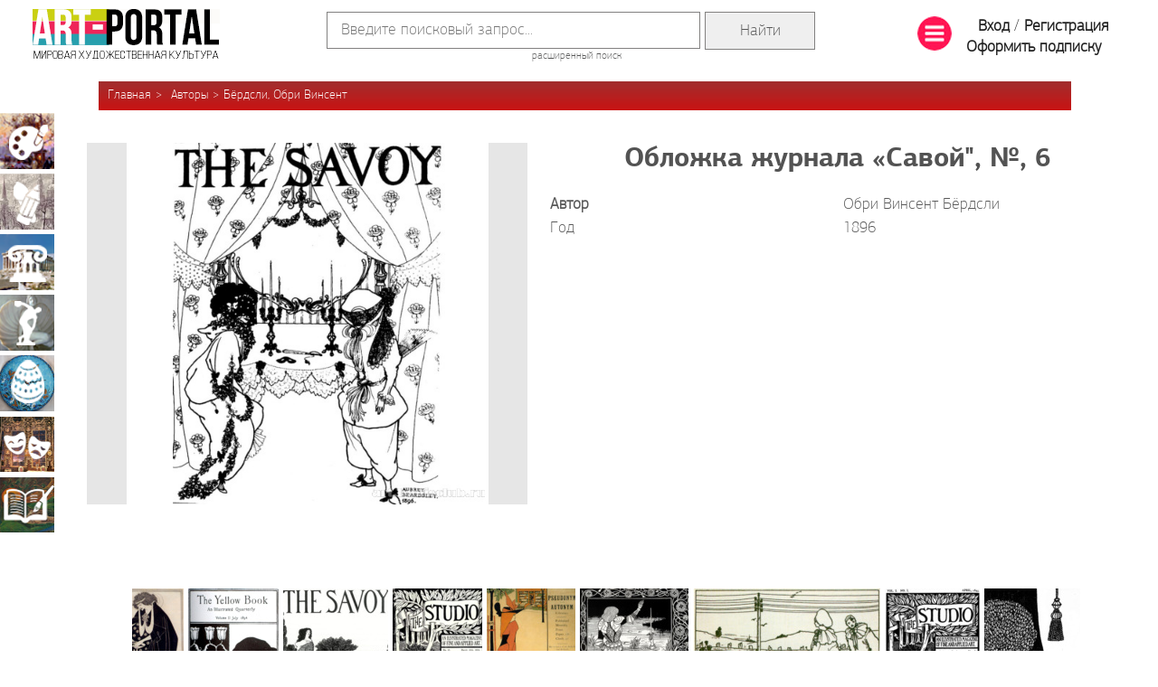

--- FILE ---
content_type: text/html; charset=utf-8
request_url: https://art.biblioclub.ru/picture_80116_oblojka_jurnala_savoy_8470_6/
body_size: 44069
content:
<!DOCTYPE html>
<html>

<head>
    <meta charset="UTF-8" />
    <!--<base href="https://art.biblioclub.ru/" />-->
    <base href="//art.biblioclub.ru/"/>
    <title>Обложка журнала «Савой', &#8470, 6 (Бёрдсли, Обри Винсент) | Арт-Портал</title>

    <meta name="description" content="Обложка журнала «Савой', &#8470, 6 (Бёрдсли, Обри Винсент), , 1896" />
    <meta name="yandex-verification" content="e5cdf221d145811d" />
    <!--<link rel="stylesheet" href="css/jquery-ui.css?d=3735698491"/>-->
    <link rel="stylesheet" href="scripts/jquery-ui-1.12.1/jquery-ui.css?d=3121443662" />
    <link rel="stylesheet" href="css/style.css?d=1764087338" />

    <link rel="stylesheet" href="css/bstyle.css?d=980819412" />
    <link rel="shortcut icon" href="favicon.ico" type="image/x-icon">
        <link rel="stylesheet" href="landing/font/font.css?d=2502250744" />

        <link rel="stylesheet" href="css/jquery.tabSlideOut.css" />
    <link rel="stylesheet" href="css/gift-widget.css?d=1803050923" />
    <script>
        (function (i, s, o, g, r, a, m) {
            i['GoogleAnalyticsObject'] = r; i[r] = i[r] || function () {
                (i[r].q = i[r].q || []).push(arguments)
            }, i[r].l = 1 * new Date(); a = s.createElement(o),
                m = s.getElementsByTagName(o)[0]; a.async = 1; a.src = g; m.parentNode.insertBefore(a, m)
        })(window, document, 'script', '//www.google-analytics.com/analytics.js', 'ga');

        ga('create', 'UA-69996021-1', 'auto');
        ga('send', 'pageview');

    </script>
    <script src="scripts/jquery-3.3.1.min.js?d=1620728708"></script>
    <script src="//biblioclub.ru/js/fingerprint/client.min.js"></script>
    <script src="scripts/jquery.cycle2.js?d=1875195151"></script>
    <script src="scripts/jquery.cycle2.carousel.js?d=2819589897"></script>
    <!--<script src="scripts/jquery-ui.js?d=2313195585" type="text/javascript"></script>-->
    <script src="scripts/jquery-ui-1.12.1/jquery-ui.min.js?d=1236149053" type="text/javascript"></script>
    <script src="scripts/common.js?d=1124104413" type="text/javascript"></script>

        <!-- Facebook Pixel Code 
<script>
  !function(f,b,e,v,n,t,s)
  {if(f.fbq)return;n=f.fbq=function(){n.callMethod?
  n.callMethod.apply(n,arguments):n.queue.push(arguments)};
  if(!f._fbq)f._fbq=n;n.push=n;n.loaded=!0;n.version='2.0';
  n.queue=[];t=b.createElement(e);t.async=!0;
  t.src=v;s=b.getElementsByTagName(e)[0];
  s.parentNode.insertBefore(t,s)}(window, document,'script',
  'https://connect.facebook.net/en_US/fbevents.js');
  fbq('init', '147982213043199');
  fbq('track', 'PageView');
</script>
<noscript><img height="1" width="1" style="display:none"
  src="https://www.facebook.com/tr?id=147982213043199&ev=PageView&noscript=1"
/></noscript>
End Facebook Pixel Code -->
            <script>
                            function to_array (obj) {
                                var i,l,res=[];
                                l = Object.keys(obj).length;
                                for (i = 0; i < l; i += 1) {
                                    var tmp=obj[i];
                                    var l_tmp=Object.keys(tmp);
                                    var tmp_ar=[];
                                    for (j = 0; j < Object.keys(tmp).length; j += 1) {
                                        tmp_ar[l_tmp[j]]=tmp[l_tmp[j]];
                                    }
                                    res[i]=tmp_ar;
                                }
                                return res;
                            }
                            function getAllPictures(){
                                var activ_index=0;
                                var all_pic = {}; 
                                var pic_array=to_array(all_pic);
                                var res=[];
                                res.push(activ_index,pic_array);
                                return res;
                            }
                       </script>
    
    
    <script type="text/javascript">!function(){var t=document.createElement("script");t.type="text/javascript",t.async=!0,t.src="https://vk.com/js/api/openapi.js?162",t.onload=function(){VK.Retargeting.Init("VK-RTRG-420494-47H9G"),VK.Retargeting.Hit()},document.head.appendChild(t)}();</script><noscript><img src="https://vk.com/rtrg?p=VK-RTRG-420494-47H9G" style="position:fixed; left:-999px;" alt=""/></noscript>
    <script type="text/javascript" src="scripts/jquery.tabSlideOut.js"></script>
    <script type="text/javascript" src="scripts/gift-widget.js?d=2430472211"></script>

</head>

<body>
    <div id="wrapper">
        <div id="header">
            <table width="100%" class="tbl">
                <tr>
                    <td>
                        <div class="logo">
                            <a href="index.php"><img src="images/logo.png" width="207"
                                    height="55" /></a>
                        </div>
                    </td>
                    <td width="90%" align="center">
                        <form class="search" action="search/" method="GET">
                            <table class="main_search_table">
                                <tr>
                                    <td><input type="text" name="val" value="" placeholder="Введите поисковый запрос..." />
                                        <input type="hidden" name="check1" value="1" /></td>
                                    <td><input type="submit" value="Найти" class="form_main_search"></td>
                                </tr>
                            </table>
                            <a href="search/">расширенный поиск</a>
                        </form>
                    </td>
                    <td>
                        <div class="auth">
    <table><tr><td>
                <a href="#" id="sbm"><img src="images/list_38.png"/></a>
    </td><td>
				<a href="auth/" class="login">Вход</a> /
                <a href="register/" class="signup">Регистрация</a>
                <a href="?page=buy_sub" class="signup">Оформить подписку</a>
    </td></tr></table>
</div>                    </td>
                </tr>
            </table>

                                    
                        <ul class="breadcrumb breadcrumb-author"">
<li><a href="">Главная</a></li>
<li><a href="authors/">Авторы</a></li><li><a href="authors/?name=Бёрдсли, Обри Винсент">Бёрдсли, Обри Винсент</a></li></ul>            
        </div>

        <div id="inner">
            
            <div id="content">
                                                                                <script src="scripts/pic_info.js?d=1952512677"></script>
<script src="scripts/zoom.js?d=2305510913"></script>
<link rel="stylesheet" href="./css/pic_info.css?d=20170814"/>
<div id="ulpdialog" style="display:none"><p><div id="tl" class="grey_msg">Вы не создали ни одной галереи! <a href="my_gallery/">Создать</a></div></p></div>
<div id="erraccess" style="display:none"><p><div class="grey_msg">Чтобы просматривать изображения в полном размере, пожалуйста, авторизуйтесь. Если у Вас нет учетной записи, пройдите регистрацию. Это займет 1 минуту. Вы сможете получать весь контент без ограничений.</div></p><br/>
</div>
<div id="erraccess2" style="display:none"><p><div class="grey_msg">Чтобы просматривать полное описание репродукции, пожалуйста, авторизуйтесь. Если у Вас нет учетной записи, пройдите регистрацию. Это займет 1 минуту.</div></p><br/>
</div>
<div id="sharedialog" style="display:none"><p><div id="share_tl" class="grey_msg ya-share2" ></div></p></div>

<div class="picture-card">
					<div class="float-left image">
                                                    <p><a href="javascript:errMsg();"><div class="detail_image_div"><img src="pictures/406/406397/siob153a_catpage.jpg" class="detail" alt="Обложка журнала «Савой", &#8470, 6" id="80116"/></div></a></p>
                        
						<br />					</div>
                    <div style="display: none;">
					       <div id="detail_fancy"></div>
                    </div>
					<div class="info">
						<div class="as-h1" itemprop="name">Обложка журнала «Савой", &#8470, 6</div>

						<div class="props">
                            							<div class="item">
								<div class="float-left"><b>Автор</b></div>
								<div class="float-right"><a href="authors/?name=Бёрдсли, Обри Винсент" class="list"><p itemprop="author">Обри Винсент Бёрдсли</p></a></div>
							</div>
                                                        							<div class="item">
								<div class="float-left">Год</div>
								<div class="float-right" itemprop="dateCreated">1896</div>
							</div>
                                                                                                                                                                        <span class="hidden" itemprop="contentLocation">Великобритания , </span>
						</div>

                        
					</div>

                    <div class="description"></div>


                    					<div class="carousel" detail_url="authors/?name=Бёрдсли, Обри Винсент">
                    						<div class="arrow prev" id="picture-card-carousel-prev"></div>
						<div class="arrow next" id="picture-card-carousel-next"></div>
                        <div class="more">
                        <a href="authors/?name=Бёрдсли, Обри Винсент">Еще</a>
                        </div>
                    
						<div class="cycle-slideshow"
                        							data-cycle-fx="carousel"
							data-cycle-prev="#picture-card-carousel-prev"
							data-cycle-next="#picture-card-carousel-next"
							data-cycle-timeout="0">

                            							<img src="//img.biblioclub.ru/150h/396429/mas0024.jpg" href="75183_ya_potseluyu_tvoi_gubyi_iokanaan_illyustratsiya_k_pese_oskara_uaylda_salomeya_" onclick="getPict(this);" class=""/>
                            							<img src="//img.biblioclub.ru/150h/396430/mim049_3.jpg" href="75184_vagneriantsyi" onclick="getPict(this);" class=""/>
                            							<img src="//img.biblioclub.ru/150h/396432/man0027.jpg" href="75185_kak_koroleva_ginevra_sdelalas_monashkoy" onclick="getPict(this);" class=""/>
                            							<img src="//img.biblioclub.ru/150h/396433/mim051.jpg" href="75186_kulminatsiya_illyustratsiya_k_pyese_oskara_uaylda_salomeya_" onclick="getPict(this);" class=""/>
                            							<img src="//img.biblioclub.ru/150h/396434/man0018.jpg" href="75187_nagrada_tantsovschitse" onclick="getPict(this);" class=""/>
                            							<img src="//img.biblioclub.ru/150h/396435/mim049_1.jpg" href="75188_oblojka_jurnala_jeltaya_kniga_" onclick="getPict(this);" class=""/>
                            							<img src="//img.biblioclub.ru/150h/396436/mis125.jpg" href="75189_oblojka_jurnala_savoy_" onclick="getPict(this);" class=""/>
                            							<img src="//img.biblioclub.ru/150h/396437/mas0029.jpg" href="75190_plakat_jurnala_studio_" onclick="getPict(this);" class=""/>
                            							<img src="//img.biblioclub.ru/150h/396438/man0061.jpg" href="75191_reklamnyiy_plakat_jurnala_jeltaya_kniga_" onclick="getPict(this);" class=""/>
                            							<img src="//img.biblioclub.ru/150h/396439/man0059.jpg" href="75192_ser_bediver_s_mechom_eskalibur_" onclick="getPict(this);" class=""/>
                            							<img src="//img.biblioclub.ru/150h/396440/mas097_2.jpg" href="75193_forzats_k_biblioteke_pero_" onclick="getPict(this);" class=""/>
                            							<img src="//img.biblioclub.ru/150h/406270/siob183a.jpg" href="79990_oblojka_jurnala_studio_8470_1" onclick="getPict(this);" class=""/>
                            							<img src="//img.biblioclub.ru/150h/406271/siob184a.jpg" href="79991_portret_madam_rejan_dramaticheskoy_aktrisyi" onclick="getPict(this);" class=""/>
                            							<img src="//img.biblioclub.ru/150h/406272/siob181a.jpg" href="79992_onore_de_balzak" onclick="getPict(this);" class=""/>
                            							<img src="//img.biblioclub.ru/150h/406273/siob168b.jpg" href="79993_apollon_presleduyuschiy_dafnu" onclick="getPict(this);" class=""/>
                            							<img src="//img.biblioclub.ru/150h/406274/siob148.jpg" href="79994_oblojka_kataloga_k_auktsionu_redkih_knig" onclick="getPict(this);" class=""/>
                            							<img src="//img.biblioclub.ru/150h/406275/siob167b.jpg" href="79995_feliks_mendelson_bartoldi" onclick="getPict(this);" class=""/>
                            							<img src="//img.biblioclub.ru/150h/406277/siob177a.jpg" href="79996_frontispis_dlya_torgovogo_kataloga" onclick="getPict(this);" class=""/>
                            							<img src="//img.biblioclub.ru/150h/406278/siob190.jpg" href="79997_eskiz_oblojki_dlya_knigi_50_risunkov_obri_b_rdsli_" onclick="getPict(this);" class=""/>
                            							<img src="//img.biblioclub.ru/150h/406279/siob184b.jpg" href="79998_ali_baba_v_lesu_illyustratsiya_dlya_knigi_ali_baba_i_sorok_razboynikov_" onclick="getPict(this);" class=""/>
                            							<img src="//img.biblioclub.ru/150h/406280/siob183b.jpg" href="79999_ali_baba_oblojka_dlya_knigi_ali_baba_i_sorok_razboynikov_" onclick="getPict(this);" class=""/>
                            							<img src="//img.biblioclub.ru/150h/406281/siob212.jpg" href="80000_illyustratsiya_k_stihotvoreniyu_o_b_rdsli_ballada_o_tsiryulnike_" onclick="getPict(this);" class=""/>
                            							<img src="//img.biblioclub.ru/150h/406282/siob248.jpg" href="80001_kontsovka_k_stihotvoreniyu_o_b_rdsli_ballada_o_tsiryulnike_" onclick="getPict(this);" class=""/>
                            							<img src="//img.biblioclub.ru/150h/406283/siob137.jpg" href="80002_eskiz_oblojki_i_koreshka_dlya_knig_iz_serii_biblioteka_pero_" onclick="getPict(this);" class=""/>
                            							<img src="//img.biblioclub.ru/150h/406284/siob213.jpg" href="80003_eskiz_titulnogo_lista_iz_serii_biblioteka_pero_" onclick="getPict(this);" class=""/>
                            							<img src="//img.biblioclub.ru/150h/406285/siob138.jpg" href="80004_eskiz_tretey_oblojki_dlya_knig_iz_serii_biblioteka_pero_" onclick="getPict(this);" class=""/>
                            							<img src="//img.biblioclub.ru/150h/406286/siob139.jpg" href="80005_eskiz_chetv_rtoy_oblojki_dlya_knig_iz_serii_biblioteka_pero_" onclick="getPict(this);" class=""/>
                            							<img src="//img.biblioclub.ru/150h/406287/siob189.jpg" href="80006_volpone_poklonyayuschiysya_svoemu_bogatstvu_illyustratsiya_dlya_knigi_b_djonsona_volpone_" onclick="getPict(this);" class=""/>
                            							<img src="//img.biblioclub.ru/150h/406288/siob188.jpg" href="80007_eskiz_oblojki_dlya_knigi_b_djonsona_volpone_" onclick="getPict(this);" class=""/>
                            							<img src="//img.biblioclub.ru/150h/406289/siob166b.jpg" href="80008_don_juan_sganarel_i_nischiy_illyustratsiya_k_pese_j_b_molera_don_juan_" onclick="getPict(this);" class=""/>
                            							<img src="//img.biblioclub.ru/150h/406290/siob195a.jpg" href="80009_moska_illyustratsiya_k_ocherku_a_simonsa_depp_" onclick="getPict(this);" class=""/>
                            							<img src="//img.biblioclub.ru/150h/406291/siob131b.jpg" href="80010_eskiz_reklamnoy_listovki_dlya_almanaha_j_ltaya_kniga_" onclick="getPict(this);" class=""/>
                            							<img src="//img.biblioclub.ru/150h/406292/siob132a.jpg" href="80011_eskiz_reklamnoy_listovki_k_almanahu_j_ltaya_kniga_" onclick="getPict(this);" class=""/>
                            							<img src="//img.biblioclub.ru/150h/406293/siob123.jpg" href="80012_avtoportret_illyustratsiya_dlya_almanaha_j_ltaya_kniga_" onclick="getPict(this);" class=""/>
                            							<img src="//img.biblioclub.ru/150h/406294/siob122a.jpg" href="80013_dramaticheskaya_aktrisa_madam_rejan_illyustratsiya_dlya_almanaha_j_ltaya_kniga_" onclick="getPict(this);" class=""/>
                            							<img src="//img.biblioclub.ru/150h/406295/siob120a.jpg" href="80014_komicheskiy_balet_marionetok_illyustratsiya_dlya_almanaha_j_ltaya_kniga_" onclick="getPict(this);" class=""/>
                            							<img src="//img.biblioclub.ru/150h/406298/siob125.jpg" href="80017_publika_na_predstavlenii_operyi_r_vagnera_tristan_i_izolda_illyustratsiya_dlya_almanaha_j_ltaya_kniga_" onclick="getPict(this);" class=""/>
                            							<img src="//img.biblioclub.ru/150h/406299/siob124.jpg" href="80018_svita_ledi_zoloto_illyustratsiya_dlya_almanaha_j_ltaya_kniga_" onclick="getPict(this);" class=""/>
                            							<img src="//img.biblioclub.ru/150h/406300/siob119a.jpg" href="80019_titulnyiy_list_dlya_almanaha_j_ltaya_kniga_" onclick="getPict(this);" class=""/>
                            							<img src="//img.biblioclub.ru/150h/406301/siob122c.jpg" href="80020_titulnyiy_list_dlya_almanaha_j_ltaya_kniga_8470_3" onclick="getPict(this);" class=""/>
                            							<img src="//img.biblioclub.ru/150h/406302/siob119b.jpg" href="80021_tri_garsona_illyustratsiya_dlya_almanaha_j_ltaya_kniga_" onclick="getPict(this);" class=""/>
                            							<img src="//img.biblioclub.ru/150h/406303/siob122b.jpg" href="80022_eskiz_oblojki_dlya_almanaha_j_ltaya_kniga_" onclick="getPict(this);" class=""/>
                            							<img src="//img.biblioclub.ru/150h/406305/siob126.jpg" href="80024_oblojka_dlya_almanaha_j_ltaya_kniga_8470_4" onclick="getPict(this);" class=""/>
                            							<img src="//img.biblioclub.ru/150h/406306/siob128b.jpg" href="80025_portret_ledi_uinfrid_emeri_illyustratsiya_dlya_almanaha_j_ltaya_kniga_" onclick="getPict(this);" class=""/>
                            							<img src="//img.biblioclub.ru/150h/406307/siob128a.jpg" href="80026_raskayanie_missistsillyustratsiya_dlya_almanaha_j_ltaya_kniga_" onclick="getPict(this);" class=""/>
                            							<img src="//img.biblioclub.ru/150h/406308/siob127.jpg" href="80027_tainstvennyiy_rozovyiy_sad_illyustratsiya_dlya_almanaha_j_ltaya_kniga_" onclick="getPict(this);" class=""/>
                            							<img src="//img.biblioclub.ru/150h/406309/siob135.jpg" href="80028_frontispis_k_knige_stihotvoreniy_a_rafalovicha_zerkalo_lyubvi_" onclick="getPict(this);" class=""/>
                            							<img src="//img.biblioclub.ru/150h/406310/siob179b.jpg" href="80029_o_neofite_ili_kak_demon_asomuel_vozdeystvoval_na_nego_iskusstvom_ch_rnoy_magii_illyustratsiya_k_knige_d_myu_iskusstvo_ch_rnoy_magii_" onclick="getPict(this);" class=""/>
                            							<img src="//img.biblioclub.ru/150h/406311/siob161a.jpg" href="80030_venera_mejdu_lojnyimi_bogami_illyustratsiya_k_povesti_o_b_rdsli_istoriya_veneryi_i_tangeyzera_" onclick="getPict(this);" class=""/>
                            							<img src="//img.biblioclub.ru/150h/406312/siob207.jpg" href="80031_venera_illyustratsiya_k_povesti_o_b_rdsli_istoriya_veneryi_i_tangeyzera_" onclick="getPict(this);" class=""/>
                            							<img src="//img.biblioclub.ru/150h/406313/siob162a.jpg" href="80032_vozvraschenie_tangeyzera_na_goru_veneryi_illyustratsiya_k_povesti_o_b_rdsli_istoriya_veneryi_i_tangeyzera_" onclick="getPict(this);" class=""/>
                            							<img src="//img.biblioclub.ru/150h/406314/siob160a.jpg" href="80033_voznesenie_rozyi_iz_limyi_illyustratsiya_k_povesti_o_b_rdsli_istoriya_veneryi_i_tangeyzera_" onclick="getPict(this);" class=""/>
                            							<img src="//img.biblioclub.ru/150h/406315/siob158b.jpg" href="80034_pohititeli_fruktov_illyustratsiya_k_povesti_o_b_rdsli_istoriya_veneryi_i_tangeyzera_" onclick="getPict(this);" class=""/>
                            							<img src="//img.biblioclub.ru/150h/406316/siob157b.jpg" href="80035_tangeyzer_v_sadu_veneryi_illyustratsiya_k_povesti_o_b_rdsli_istoriya_veneryi_i_tangeyzera_" onclick="getPict(this);" class=""/>
                            							<img src="//img.biblioclub.ru/150h/406317/siob192b.jpg" href="80036_titulnyiy_list_k_povesti_o_b_rdsli_istoriya_veneryi_i_tangeyzera_" onclick="getPict(this);" class=""/>
                            							<img src="//img.biblioclub.ru/150h/406318/siob159a.jpg" href="80037_tualet_veneryi_illyustratsiya_k_povesti_o_berdsli_istoriya_veneryi_i_tangeyzera_" onclick="getPict(this);" class=""/>
                            							<img src="//img.biblioclub.ru/150h/406319/siob164b.jpg" href="80038_alberih_illyustratsiya_k_libretto_zoloto_reyna_iz_operyi_r_vagnera_koltso_nibelungov_" onclick="getPict(this);" class=""/>
                            							<img src="//img.biblioclub.ru/150h/406320/siob165.jpg" href="80039_illyustratsiya_k_libretto_zoloto_reyna_iz_operyi_r_vagnera_koltso_nibelungov_planirovalas_kak_oblojka_dlya_jurnala_savoy_" onclick="getPict(this);" class=""/>
                            							<img src="//img.biblioclub.ru/150h/406321/siob164a.jpg" href="80040_eskiz_oblojki_dlya_libretto_zoloto_reyna_k_opere_r_vagnera_koltso_nibelungov_" onclick="getPict(this);" class=""/>
                            							<img src="//img.biblioclub.ru/150h/406322/siob133a.jpg" href="80041_eskiz_reklamnoy_listovki_k_knige_s_raynera_kotomka_staroy_devyi_" onclick="getPict(this);" class=""/>
                            							<img src="//img.biblioclub.ru/150h/406323/siob176.jpg" href="80042_dve_afinyanki_v_stradanii_illyustratsiya_k_komedii_aristofana_lisistrata_" onclick="getPict(this);" class=""/>
                            							<img src="//img.biblioclub.ru/150h/406324/siob170b.jpg" href="80043_tualet_lampito_illyustratsiya_k_komedii_aristofana_lisistrata_" onclick="getPict(this);" class=""/>
                            							<img src="//img.biblioclub.ru/150h/406325/siob172.jpg" href="80044_tsenezius_sklonyayuschiy_mirrinu_k_soitiyu_illyustratsiya_k_komedii_aristofana_lisistrata_" onclick="getPict(this);" class=""/>
                            							<img src="//img.biblioclub.ru/150h/406326/siob174b.jpg" href="80045_ekzamenovka_glashataya_illyustratsiya_k_komedii_aristofana_lisistrata_" onclick="getPict(this);" class=""/>
                            							<img src="//img.biblioclub.ru/150h/406327/siob175b.jpg" href="80046_lakedomonyanskie_poslyi_illyustratsiya_k_komedii_aristofana_lisistrta_" onclick="getPict(this);" class=""/>
                            							<img src="//img.biblioclub.ru/150h/406328/siob173.jpg" href="80047_lisistrata_so_svoim_voinstvom_zaschischayuschaya_akropol_illyustratsiya_k_komedii_aristofana_lisistrata_" onclick="getPict(this);" class=""/>
                            							<img src="//img.biblioclub.ru/150h/406329/siob169b.jpg" href="80048_lisistrata_prikryivayuschaya_svoi_chresla_illyustratsiya_k_komedii_aristofana_lisistrata_" onclick="getPict(this);" class=""/>
                            							<img src="//img.biblioclub.ru/150h/406330/siob171.jpg" href="80049_lisistrata_proiznosyaschaya_rech_pered_afinyankami_illyustratsiya_k_komedii_aristofana_lisistrata_" onclick="getPict(this);" class=""/>
                            							<img src="//img.biblioclub.ru/150h/406331/siob117.jpg" href="80050_illyustratsiya_k_rasskazu_e_po_maska_krasnoy_smerti_" onclick="getPict(this);" class=""/>
                            							<img src="//img.biblioclub.ru/150h/406332/siob136.jpg" href="80051_illyustratsiya_k_stihotvoreniyu_d_karti_na_rasstoyanii_" onclick="getPict(this);" class=""/>
                            							<img src="//img.biblioclub.ru/150h/406333/siob211.jpg" href="80052_titulnyiy_list_knigi_n_siritt_nichya_oshibka_" onclick="getPict(this);" class=""/>
                            							<img src="//img.biblioclub.ru/150h/406334/siob125a.jpg" href="80053_vinetka_dlya_knigi_s_smita_i_r_sheridana_ostrosloviya_" onclick="getPict(this);" class=""/>
                            							<img src="//img.biblioclub.ru/150h/406372/siob116.jpg" href="80091_illyustratsiya_k_rasskazu_e_po_padenie_doma_esherov_" onclick="getPict(this);" class=""/>
                            							<img src="//img.biblioclub.ru/150h/406373/siob182.jpg" href="80092_frontispis_k_drame_b_bernsona_pesn_pastuha_" onclick="getPict(this);" class=""/>
                            							<img src="//img.biblioclub.ru/150h/406374/siob134.jpg" href="80093_frontispis_k_knige_d_devidsona_polnyiy_i_pravdivyiy_otch_t_ob_udivitelnoy_jizni_grafa_lavenbera_" onclick="getPict(this);" class=""/>
                            							<img src="//img.biblioclub.ru/150h/406375/siob146a.jpg" href="80094_bitva_krasavtsev_i_krasotok_illyustratsiya_k_poeme_a_poupa_pohischenie_lokona_" onclick="getPict(this);" class=""/>
                            							<img src="//img.biblioclub.ru/150h/406376/siob144.jpg" href="80095_v_teatralnoy_loje_illyustratsiya_k_poeme_a_poupa_pohischenie_lokona_" onclick="getPict(this);" class=""/>
                            							<img src="//img.biblioclub.ru/150h/406377/siob147.jpg" href="80096_vinetka_dlya_tretey_oblojki_k_poeme_a_poupa_pohischenie_lokona_" onclick="getPict(this);" class=""/>
                            							<img src="//img.biblioclub.ru/150h/406378/siob141.jpg" href="80097_illyustratsiya_k_poeme_a_poupa_pohischenie_lokona_" onclick="getPict(this);" class=""/>
                            							<img src="//img.biblioclub.ru/150h/406379/siob143.jpg" href="80098_molitva_barona_illyustratsiya_k_poeme_a_poupa_pohischenie_lokona_" onclick="getPict(this);" class=""/>
                            							<img src="//img.biblioclub.ru/150h/406380/siob140.jpg" href="80099_oblojka_k_poeme_a_poupa_pohischenie_lokona_" onclick="getPict(this);" class=""/>
                            							<img src="//img.biblioclub.ru/150h/406381/siob145.jpg" href="80100_pohischenie_illyustratsiya_k_poeme_a_poupa_pohischenie_lokona_" onclick="getPict(this);" class=""/>
                            							<img src="//img.biblioclub.ru/150h/406382/siob142a.jpg" href="80101_tualet_illyustratsiya_k_poeme_a_poupa_pohischenie_lokona_" onclick="getPict(this);" class=""/>
                            							<img src="//img.biblioclub.ru/150h/406383/siob177c.jpg" href="80102_rojdenie_iz_goleni_illyustratsiya_k_povesti_lukiana_pravdivaya_istoriya_" onclick="getPict(this);" class=""/>
                            							<img src="//img.biblioclub.ru/150h/406384/siob178b.jpg" href="80103_strannyie_sozdaniya_lukiana_illyustratsiya_k_povesti_lukiana_pravdivaya_istoriya_" onclick="getPict(this);" class=""/>
                            							<img src="//img.biblioclub.ru/150h/406385/siob174a.jpg" href="80104_vakhanaliya_illyustratsiya_k_povesti_lukiana_pravdivaya_istoriya_" onclick="getPict(this);" class=""/>
                            							<img src="//img.biblioclub.ru/150h/406387/siob176a.jpg" href="80106_snyi_illyustratsiya_k_povesti_lukiana_pravdivaya_istoriya_" onclick="getPict(this);" class=""/>
                            							<img src="//img.biblioclub.ru/150h/406388/siob156b.jpg" href="80107_missis_pinchvayf_illyustratsiya_k_rasskazu_d_vicherli_provintsialnaya_jena_" onclick="getPict(this);" class=""/>
                            							<img src="//img.biblioclub.ru/150h/406389/siob179a.jpg" href="80108_zastavka_dlya_knigi_e_dausona_pero_minutyi_" onclick="getPict(this);" class=""/>
                            							<img src="//img.biblioclub.ru/150h/406391/siob177b.jpg" href="80110_frontispis_dlya_knigi_e_dausona_pero_minutyi_" onclick="getPict(this);" class=""/>
                            							<img src="//img.biblioclub.ru/150h/406392/siob149a.jpg" href="80111_reklamnaya_listovka_jurnala_savoy_na_1896_god" onclick="getPict(this);" class=""/>
                            							<img src="//img.biblioclub.ru/150h/406393/siob167c.jpg" href="80112_i_ya_v_arkadiits_illyustratsiya_dlya_jurnala_savoy_" onclick="getPict(this);" class=""/>
                            							<img src="//img.biblioclub.ru/150h/406394/siob150a.jpg" href="80113_oblojka_jurnala_savoy_8470_1" onclick="getPict(this);" class=""/>
                            							<img src="//img.biblioclub.ru/150h/406395/siob151a.jpg" href="80114_oblojka_jurnala_savoy_8470_2" onclick="getPict(this);" class=""/>
                            							<img src="//img.biblioclub.ru/150h/406396/siob152.jpg" href="80115_oblojka_jurnala_savoy_8470_5" onclick="getPict(this);" class=""/>
                            							<img src="//img.biblioclub.ru/150h/406397/siob153a.jpg" href="80116_oblojka_jurnala_savoy_8470_6" onclick="getPict(this);" class=""/>
                            							<img src="//img.biblioclub.ru/150h/406398/siob154.jpg" href="80117_oblojka_jurnala_savoy_8470_7" onclick="getPict(this);" class=""/>
                            							<img src="//img.biblioclub.ru/150h/406399/siob155.jpg" href="80118_oblojka_jurnala_savoy_8470_8" onclick="getPict(this);" class=""/>
                            							<img src="//img.biblioclub.ru/150h/406400/siob156a.jpg" href="80119_oformlenie_titulnogo_lista_dlya_jurnala_savoy_8470_8" onclick="getPict(this);" class=""/>
                            							<img src="//img.biblioclub.ru/150h/406401/siob163.jpg" href="80120_smert_pero_illyustratsiya_dlya_jurnala_savoy_" onclick="getPict(this);" class=""/>
                            
						</div>
					</div>
                    </div>



<noindex>
<script src="https://yastatic.net/share2/share.js"></script>
<script type="text/javascript">
    var yashare=Ya.share2('share_tl', {
        content: {
            url: window.location.href,
            title: 'Обложка журнала «Савой", &#8470, 6 - Арт-Портал',
            description: '',
            image: 'pictures/406/406397/siob153a_catpage.jpg'
        },
        theme: {
            services: 'vkontakte,twitter,odnoklassniki,moimir,lj,friendfeed,moikrug,gplus,surfingbird',
            counter: true,
            lang: 'ru',
            size: 'm',
            bare: false
        }
    });
</script><!--
<div id="social" style="display: none;">
    <span id="ya_share1"></span>
</div>-->
</noindex>                                                            </div>

                    </div>
    </div>

    <div id="footer">
        <ul class="menu">
            <li class="item-1"><a href="index.php?page=stat&id=158">АРТ-учебник</a></li>
            <li class="item-2"><a href="authors/great/">Авторы</a></li>
            <li class="item-3"><a href="countries/">Страны</a></li>
            <li class="item-4"><a href="genres/">Жанры</a></li>
            <li class="item-2"><a href="museums/">Музеи</a></li>
            <li class="item-5"><a href="styles/">Эпохи и Стили</a></li>
            <li class="item-7"><a href="//mhk2.biblioclub.ru">МХК-онлайн</a></li>
            <li class="item-1"><a href="art_book/index.php">АРТ-библиотека</a></li>
            <li class="item-6"><a href="art_project/">Артотека</a></li>
        </ul>

       <div class="footer-grey">
        <div class="copyright">
            <table width="100%">
                <tr>
                    <td class="year_in_bottom">12+</td>
                    <td width="255px">
                        <p>© 2001&ndash;2026, Издательство «Директ-Медиа»</p>
                        <p>тел. 8 800 333 6845, manager@directmedia.ru</p>
                    </td>
                                        <td class="nhdr">
                        <a href="news/12370">Конкурс ИИ-иллюстраций с 15.12 по 1.02</a>
                    </td>
                                    </tr>
            </table>
        </div>

        <ul class="social-buttons"  style="left:87.7%;" > <!--<li class="item-1"><a href="https://www.facebook.com/biblioclub.ru"
                target="_blank"></a></li>-->
            <!--<li class="item-2"><a href="https://plus.google.com/112444850844799857130/posts"></a></li>
			<li class="item-3"><a href="javascript:void();"></a></li>
			<li class="item-4"><a href="https://twitter.com/Biblioclub_ru"></a></li>-->
            <li class="item-5"><a href="https://vk.com/club60504055" target="_blank"></a></li>
            <li class="item-6"><a href="https://www.youtube.com/channel/UCnTxPyvjalu5mlGR1i3Mmqw" target="_blank"></a></li>
            <!-- <li class="item-7"><a href="https://ok.ru/iskusstvo.artportal" target="_blank"></a></li>-->
            <!-- <li class="item-8" style="position:relative;"><a href="https://www.instagram.com/artportal_mhk" target="_blank"></a> -->
                <!--<a id="about_link" href="index.php?page=landing">О&nbsp;проекте</a></li>-->
        </ul>
    </div>
    </div>
    <div class="fixed-menu">
        <a href="art_type/?name=Живопись" class="item1">Живопись</a>
        <a href="art_type/?name=Графика" class="item2">Графика</a>
        <a href="art_type/?name=Архитектура" class="item3">Архитектура</a>
        <a href="art_type/?name=Скульптура" class="item4">Скульптура</a>
        <a href="art_type/?name=Декоративно-прикладное искусство" class="item5">Декоративно-прикладное искусство</a>
        <a href="art_type/?name=Театрально-декорационное искусство" class="item6">Театрально-декорационное искусство</a>
        <a href="art_type/?name=Книжная миниатюра" class="item7">Книжная миниатюра</a>
    </div>

    <div id="bfm" class="big-fixed-menu hidden">
        <table width="100%">
            <tr>
                <td>
                    <div>АРТ-ПОРТАЛ - онлайн галерея произведений мирового искусства</div>
                </td>
                <td align="right">
                    <a href="#" id="sbm_close"><img src="images/g-close.png" alt="Close" width="48px" /></a>
                </td>
            </tr>
        </table>
        <br />
        <table width="100%">
            <tr>
                <td valign="top" width="45%">
                    <div class="col_h">Виды искусства</div>
                    <ul class="list">
                        <li><a href="art_type/?name=Архитектура&reset">Архитектура</a></li>
                        <li><a href="art_type/?name=Графика&reset">Графика</a></li>
                        <li><a href="art_type/?name=Декоративно-прикладное искусство&reset">Декоративно-прикладное
                                искусство</a></li>
                        <li><a href="art_type/?name=Живопись&reset">Живопись</a></li>
                        <li><a href="art_type/?name=Книжная миниатюра&reset">Книжная миниатюра</a></li>
                        <li><a href="art_type/?name=Скульптура&reset">Скульптура</a></li>
                        <li><a href="art_type/?name=Театрально-декорационное искусство&reset">Театрально-декорационное
                                искусство</a></li>
                    </ul>
                </td>
                <td valign="top">
                    <div class="col_h">Рубрики</div>
                    <ul class="list">
                        <li><a href="index.php?page=stat&id=158">АРТ-учебник</a></li>
                        <li><a href="authors/?reset">Авторы</a></li>
                        <li><a href="#" class="show_hide">Жанры</a>
                            <ul class="hidden pdl">
                                                                <li><a href="genres/?name=Аллегорический жанр">Аллегорический жанр</a></li>
                                                                <li><a href="genres/?name=Анималистический жанр">Анималистический жанр</a></li>
                                                                <li><a href="genres/?name=Батальный жанр">Батальный жанр</a></li>
                                                                <li><a href="genres/?name=Бытовой жанр">Бытовой жанр</a></li>
                                                                <li><a href="genres/?name=Галантные праздники">Галантные праздники</a></li>
                                                                <li><a href="genres/?name=Декоративно-прикладное искусство">Декоративно-прикладное искусство</a></li>
                                                                <li><a href="genres/?name=Исторический жанр">Исторический жанр</a></li>
                                                                <li><a href="genres/?name=Мифологический жанр">Мифологический жанр</a></li>
                                                                <li><a href="genres/?name=Натюрморт">Натюрморт</a></li>
                                                                <li><a href="genres/?name=Нет">Нет</a></li>
                                                                <li><a href="genres/?name=Ню">Ню</a></li>
                                                                <li><a href="genres/?name=Пейзаж">Пейзаж</a></li>
                                                                <li><a href="genres/?name=Портрет">Портрет</a></li>
                                                                <li><a href="genres/?name=Религиозный жанр">Религиозный жанр</a></li>
                                                                <li><a href="genres/?name=Эскизы, зарисовки и этюды">Эскизы, зарисовки и этюды</a></li>
                                                            </ul>
                        </li>
                        <li><a href="museums/great/?reset">Музеи</a></li>
                        <li><a href="countries/?reset">Страны</a></li>
                        <li><a href="styles/?reset">Эпохи и Стили</a></li>
                        <li><a href="index.php?page=stat&id=189">Путешествие мечты</a></li>
                    </ul>
                </td>
                <td valign="top" width="250px">
                    <div class="col_h">Посетителям</div>
                    <ul class="list">
                        <li><a href="index.php?page=landing">О&nbsp;проекте</a></li>
                        <li><a href="news/">Новости</a></li>
                        <li><a href="fresh/">Обновления</a></li>
                        <li><a href="index.php?page=art_video">Вебинары</a></li>
                     <!--   <li><a href="art_project/index.php?page=static&id=156">Экспертный совет</a></li> -->
                        <li><a href="index.php?page=commerce" style="color: #8c0f8e; font-weight: bold;">Услуги</a></li>

                        <!--<li><a>Юридическим лицам</a></li>-->
                        <li><a href="auth/">Авторизация</a></li>
                        <li><a href="register/">Регистрация</a></li>
                    </ul>
                </td>
            </tr>
        </table>
        <div class="br"></div>
        <br />
        <div class="col_h"><a href="index.php?page=stat&id=180">Галереи и коллекции</a></div>
        <div><a href="search/?val=Икона&check1=1">Икона</a></div>
        <div><a href="index.php?page=rgbi">Коллекция графики Российской Государственной библиотеки искусств</a></div>
        <div><a href="index.php?page=cmpage">Шедевры мирового искусства</a></div>
        <div><a href="index.php?page=engraving_page">Японская гравюра</a></div>
        <div><a href="index.php?page=dress_history">История костюма</a></div>
        <br />
        <div class="col_h"><a href="art_project/?reset">Артотека</a></div>
        <div>Интерактивные мультимедийные Артпроекты</div>
        <br />
        <div class="col_h"><a href="index.php?page=stat&id=172">Арт-Хронограф</a></div>
        <br />
        <div class="col_h"><a href="art_book/index.php">Арт-библиотека</a></div>
        <div>Онлайн библиотека электронных изданий по МХК</div>
        <!--
    <div class="col_h">Шкала времени</div>
    <div>Онлайн машина времени мира искусства</div>
    -->
    </div>


    <!-- Yandex.Metrika counter -->
    <script type="text/javascript">
        (function (d, w, c) {
            (w[c] = w[c] || []).push(function () {
                try {
                    w.yaCounter25979512 = new Ya.Metrika({
                        id: 25979512,
                        webvisor: true,
                        clickmap: true,
                        trackLinks: true,
                        accurateTrackBounce: true
                    });
                } catch (e) { }
            });

            var n = d.getElementsByTagName("script")[0],
                s = d.createElement("script"),
                f = function () { n.parentNode.insertBefore(s, n); };
            s.type = "text/javascript";
            s.async = true;
            s.src = (d.location.protocol == "https:" ? "https:" : "http:") + "//mc.yandex.ru/metrika/watch.js";

            if (w.opera == "[object Opera]") {
                d.addEventListener("DOMContentLoaded", f, false);
            } else { f(); }
        })(document, window, "yandex_metrika_callbacks");
    </script>
    <noscript>
        <div><img src="//mc.yandex.ru/watch/25979512" style="position:absolute; left:-9999px;" alt="" /></div>
    </noscript>
    <!-- /Yandex.Metrika counter -->
        <!--<div id="gift-widget" class="w-art-gift-container">
        <div class="w-art-gift-wrapper">
            <div class="w-art-gift-header">
                <div class="w-art-gift-label"><img src="images/label.png" alt="Арт-портал в подарок"/></div>
                <div class="w-art-gift-close"><img src="images/gift-close.png" alt="Скрыть"/></div>
            </div>
            <div class="w-art-gift-body">
                <figure class="w-art-swing">
                    <img src="images/gift.png" alt="Арт-портал в подарок"/>
                </figure>
            </div>
        </div>
    </div>-->
    
</body>

</html>
</div>

--- FILE ---
content_type: text/css
request_url: https://art.biblioclub.ru/landing/font/font.css?d=2502250744
body_size: 240
content:
/* This stylesheet generated by Transfonter (http://transfonter.org) on January 30, 2017 8:52 AM */

@font-face {
	font-family: 'font';
	src: url('Cynthopro-regular.woff2') format('woff2'),
		url('Cynthopro-regular.woff') format('woff'),
		url('Cynthopro-regular') format('truetype');
	font-weight: 400;
	font-style: normal;
}



--- FILE ---
content_type: application/javascript
request_url: https://art.biblioclub.ru/scripts/zoom.js?d=2305510913
body_size: 15787
content:
(function($){
	var zoom = {
			init: false,
			wrap: null,
			activItem: 0,
			allPictures: null,

			images: {
				original: null,
				preview: null,
			},

			controls: {
				btnMinus: null,
				btnPlus: null,
				prvIndicator: null,
			},

			sizes: {
				originalWidth: 0,
				originalHeight: 0,

				previewWidth: 0,
				previewHeight: 0,
			},

			scale: {
				current: 1,
				minimum: 1,
				maximum: 10,
				step: 1,
			},

			offset: {
				original: null,
				preview: null,
			},

			_create: function() {
			    $(".fixed-menu").addClass("hidden");
				this.wrap = $('\
					<div class="zoom">\
						<img class="big-img" src="" alt="">\
                        <div class="btn btn-close"></div>\
						<div class="preview">\
							<div class="wnd">\
								<img class="preview-img" src="" alt="">\
								<div class="cursor"></div>\
							</div>\
							<div class="controls">\
								<div class="scroll"></div>\
								<div class="btn btn-minus"></div>\
								<div class="btn btn-plus"></div>\
							</div>\
						</div>\
						<div class="viewer-items-container">\
							<a id="viewer-item-btn-prev" class="viewer-item-btn viewer-item-btn-prev js-viewer-item-btn" href="javascript:void(0);" style="display: inline;">\
								<div class="viewer-item-btn-container">\
									<i class="viewer-item-btn-icon viewer-item-btn-icon-prev"></i>\
								</div>\
								<div class="viewer-item-btn-image-container viewer-item-btn-image-prev js-viewer-item-btn-image-prev" ></div>\
							</a>\
							<a id="viewer-item-btn-next" class="viewer-item-btn viewer-item-btn-next js-viewer-item-btn" href="javascript:void(0);" style="display: inline;">\
								<div class="viewer-item-btn-image-container viewer-item-btn-image-next js-viewer-item-btn-image-next" ></div>\
								<div class="viewer-item-btn-container">\
									<i class="viewer-item-btn-icon viewer-item-btn-icon-next"></i>\
								</div>\
							</a>\
						</div>\
						<div class="controls controls-bottom controls-bottom-left">\
							<div class="btn btn-prev"></div>\
							<div class="btn btn-next"></div>\
							<div class="btn btn-minus"></div>\
							<div class="btn btn-plus"></div>\
							<div class="btn btn-hand hidden"></div>\
							<div class="btn btn-resize"></div>\
						</div>\
						<div class="controls controls-bottom controls-bottom-right">\
							<div class="btn btn-fav btn-text"><span class="tooltip-btn anim" tabindex="0"><span class="span-btn-fav">Добавить галерею</span></span></div>\
							<div class="btn btn-desc btn-text"><span class="tooltip-btn anim" tabindex="0"><span class="span-btn-desc"></span></span></div>\
							<div class="btn btn-share btn-text"><span class="tooltip-btn anim" tabindex="0"><span class="span-btn-share">Поделиться</span></span></div>\
							<div class="btn btn-save btn-text"><span class="tooltip-btn anim" tabindex="0"><span class="span-btn-save">Скачать</span></span></div>\
							<div class="btn btn-other-works btn-text"><span class="tooltip-btn anim" tabindex="0"><span class="span-btn-other-works">Другие работы автора</span></span></div>\
						</div>\
					</div>\
				').hide().appendTo('body');

				this.images.original = this.wrap.find('> img');
				this.images.preview  = this.wrap.find('.preview img');

				this.controls.btnClose = this.wrap.find('.controls .btn-close');
                this.controls.btnMinus = this.wrap.find('.controls .btn-minus');
				this.controls.btnPlus  = this.wrap.find('.controls .btn-plus');
				this.controls.zoomScroll = this.wrap.find('.controls .scroll');
				this.controls.prvIndicator = this.wrap.find('.preview .cursor');
				this.controls.btnTop = this.wrap.find('.viewer-items-container');
				this.controls.btnTopPrev = this.wrap.find('.viewer-item-btn-prev');
				this.controls.btnTopNext = this.wrap.find('.viewer-item-btn-next');
				this.controls.btnImagePrev = this.wrap.find('.js-viewer-item-btn-image-prev');
				this.controls.btnImageNext = this.wrap.find('.js-viewer-item-btn-image-next');
				this.controls.btnDesc = this.wrap.find('.span-btn-desc');
			},

			_bindEvents: function() {
				this.images.original.bind('load',function() {
					zoom.sizes.originalWidth = $(this).width();
					zoom.sizes.originalHeight = $(this).height();
				});
				
				this.images.preview.bind('load',function() {
					zoom.sizes.previewWidth = $(this).width();
					zoom.sizes.previewHeight = $(this).height();
				});

				this.controls.btnMinus.click(function() {
					zoom.zoomOut();
				});

				this.controls.btnPlus.click(function() {
					zoom.zoomIn();
				});

				this.controls.prvIndicator.bind('mousedown', function(e) {
					var 
						offset = zoom.controls.prvIndicator.offset(),
						fault = {
							x: e.pageX - offset.left,
							y: e.pageY - offset.top
						};
					$(document).bind({
						'mousemove.dragging': function(e) {
							zoom._prvIndicatorDrag(e, offset, fault);
							return false;
						},

						'mouseup': function() {
							$(document).unbind('mousemove.dragging');
						}
					})
				});

				this.images.original.bind('mousedown', function(e) {
					var 
						offset = zoom.images.original.offset(),
						fault = {
							x: e.pageX - offset.left,
							y: e.pageY - offset.top,
						};

					$(document).bind({
						'mousemove.dragging': function(e) {
							zoom._originalImageDrag(e, offset, fault);
							return false;
						},

						'mouseup': function() {
							$(document).unbind('mousemove.dragging');
						}
					});

				});

				this.controls.zoomScroll.bind('mousedown', function(e) {
					var
						offset = zoom.offset.preview,
						fault = {
							x: e.pageX - offset.left,
							y: e.pageY - offset.top
						};

					$(document).bind({
						'mousemove.dragging': function(e) {
							zoom._zoomScrollDrag(e, offset, fault);
						},

						'mouseup': function() {
							$(document).unbind('mousemove.dragging');
						},
					})
				})
			},

			_prvIndicatorDrag: function(event, offset, fault) {
				var 
					newLeft = event.pageX - this.offset.preview.left - fault.x,
					newTop = event.pageY - this.offset.preview.top - fault.y;

				if (newLeft <= 0) {
					newLeft = 0;
				} else if (newLeft >= this.sizes.previewWidth - this.controls.prvIndicator.width()) {
					newLeft = this.sizes.previewWidth - this.controls.prvIndicator.width();
				}

				if (newTop <= 0) {
					newTop = 0;
				} else if (newTop >= this.sizes.previewHeight - this.controls.prvIndicator.height()) {
					newTop = this.sizes.previewHeight - this.controls.prvIndicator.height();
				}

				this.controls.prvIndicator.css({
					left: newLeft,
					top: newTop
				});

				this.images.original.css({
					left: -1 * Math.round((newLeft / this.sizes.previewWidth) * this.images.original.width()),
					top: -1 * Math.round((newTop / this.sizes.previewHeight) * this.images.original.height()),
				});
			},

			_originalImageDrag: function(event, offset, fault) {
				var 
					newLeft = event.pageX - this.offset.original.left - fault.x,
					newTop = event.pageY - this.offset.original.top - fault.y;

				if (newLeft >= 0) {
					newLeft = 0;
				} else if (newLeft + this.images.original.width() <= this.offset.original.left + this.wrap.width()) {
					newLeft = this.offset.original.left + this.wrap.width() - this.images.original.width();
				}


				if (newTop >= 0) {
					newTop = 0;
				} else if (newTop + this.images.original.height() <= this.offset.original.top + this.wrap.height()) {
					newTop = this.offset.original.top + this.wrap.height() - this.images.original.height();
				}

				this.images.original.css({
					left: newLeft,
					top: newTop
				});

				this.controls.prvIndicator.css({
					left: -1 * Math.round((newLeft * this.sizes.previewWidth) / this.images.original.width()),
					top: -1 * Math.round((newTop * this.sizes.previewHeight) / this.images.original.height()),
				});
			},

			_zoomScrollDrag: function(event, offset, fault) {
				var 
					newLeft = event.pageX - this.offset.preview.left - fault.x;

				if (newLeft <= 0) {
					newLeft = 0;
				} else if (newLeft >= this.controls.zoomScroll.parent().width() - this.controls.zoomScroll.width()) {
					newLeft = this.controls.zoomScroll.parent().width() - this.controls.zoomScroll.width();
				}

				scale = newLeft * 100 / this.controls.zoomScroll.parent().width();
				scale = Math.ceil(scale / 10);

				this.zoom(scale);
			},

			_changePictures: function(all,direction) {
				var
					cntItems=zoom.allPictures.length,
					nextItem=0,
					prevItem=0,
					activeItemNumber=zoom.activItem+1;
                    was_aItem = zoom.activItem;

				if(all){
					if(zoom.activItem>=cntItems || zoom.activItem<0 || isNaN(zoom.activItem)){
						zoom.activItem = (direction==1) ? zoom.activItem-1 : zoom.activItem+1;
					}else{
						$('.big-img').animate({'opacity':'0'},600,function(){
			                $('.big-img').attr('src', zoom.allPictures[zoom.activItem]['big']);
			            });
		            	$('.big-img').animate({'opacity':'1'},800);
		            	$('.preview img').animate({'opacity':'0'},800,function(){
			                $('.preview img').attr('src', zoom.allPictures[zoom.activItem]['big']);
			            });
		            	$('.preview img').animate({'opacity':'1'},800);
					}
					$('.big-img').css({
						height: '',
						width: '',
					});
					$('.cursor').css({
						height: '',
						width: '',
						
					});
					$('.scroll').css({
						left:'',
						rigth:'',
					});					
				}

				this.controls.btnDesc.attr('data-href', zoom.allPictures[zoom.activItem]['url']);
            	if(zoom.allPictures[zoom.activItem]['descr']==""){
            		this.controls.btnDesc.text("Описание ещё не готово");
            	}else{
            		this.controls.btnDesc.html(zoom.allPictures[zoom.activItem]['descr']);
            	}

				if(zoom.activItem==(cntItems-1)){
					nextItem=0;
					prevItem=zoom.activItem-1;
				}else if(zoom.activItem==0){
					nextItem=1;
					prevItem=cntItems-2;
				}else{
					nextItem=zoom.activItem+1;
					prevItem=zoom.activItem-1;
				}
				if(cntItems==1){
					this.controls.btnTop.addClass('hidden');
				}else if(cntItems==2){
					if(activItem==0){
						if(this.controls.btnTopPrev.hasClass('hidden')) removeClass(this.controls.btnTopPrev,'hidden');
						this.controls.btnImagePrev.css({
							'background': 'url('+zoom.allPictures[prevItem]['small']+') no-repeat',
							'background-size': 'cover'
						});
						this.controls.btnTopNext.addClass('hidden');
					}else{
						if(this.controls.btnTopNext.hasClass('hidden')) removeClass(this.controls.btnTopNext,'hidden');
						this.controls.btnImageNext.css({
							'background': 'url('+zoom.allPictures[nextItem]['small']+') no-repeat', 
							'background-size': 'cover'
						});
						this.controls.btnTopPrev.addClass('hidden');
					}
				}else if(cntItems>=3){
					this.controls.btnImagePrev.css({
						'background': 'url('+zoom.allPictures[prevItem]['small']+') no-repeat', 
						'background-size': 'cover'
					});
					this.controls.btnImageNext.css({
						'background': 'url('+zoom.allPictures[nextItem]['small']+') no-repeat', 
						'background-size': 'cover'
					});
				}

                // register of view.
                 viewingOfArt(zoom.allPictures[zoom.activItem]['id']);

				/*
				yashare.updateContent({
					title: zoom.allPictures[zoom.activItem]['name']+' - Арт-Портал',
					description: zoom.allPictures[zoom.activItem]['name'],
					image: zoom.allPictures[zoom.activItem]['small'],
					url: 'http://'+location.hostname+'/'+zoom.allPictures[zoom.activItem]['url']
				});
				*/
			},

			open: function(url,hide_down) {
				this.wrap && this.wrap.remove();

				zoom._create();
                if (hide_down) $('.btn-save').remove();
				zoom._bindEvents();

				zoom.scale.current = 1;

				zoom.images.original.attr('src', url);
				zoom.images.preview.attr('src', url);

				zoom.init = true;
				zoom.wrap.fadeIn(function() {
					zoom.offset.original = zoom.wrap.offset();
					zoom.offset.preview  = zoom.images.preview.offset();
				});

				var
					picInfo=getAllPictures();

				zoom.activItem=picInfo[0],
				zoom.allPictures=picInfo[1];

				zoom._changePictures(false);
			},

			close: function() {
				if (zoom.init) {
					zoom.wrap.fadeOut(function() {
						zoom.wrap.remove();
					});
				}

				zoom.init = false;
			},

			zoomIn: function() {
				if (!zoom.init) {
					return false;
				}

				this.scale.current += this.scale.step;
				if (this.scale.current >= this.scale.maximum) {
					this.scale.current = this.scale.maximum;
				}

				this.zoom(this.scale.current);
			},

			zoomOut: function() {
				if (!zoom.init) {
					return false;
				}

				this.scale.current -= this.scale.step;
				if (this.scale.current <= this.scale.minimum) {
					this.scale.current = this.scale.minimum;
				}

				this.zoom(this.scale.current);
			},

			zoom: function(scale) {
				if (!zoom.init) {
					return false;
				}

				scale = Math.max(scale, this.scale.minimum);
				scale = Math.min(scale, this.scale.maximum);

				featureWidth = this.sizes.originalWidth * scale;
				featureHeight = this.sizes.originalHeight * scale;

				visibleWidth = this.wrap.width();
				visibleHeight = this.wrap.height();

				ratioX = visibleWidth / featureWidth;
				ratioY = visibleHeight / featureHeight;

				this.images.original.width(featureWidth);
				this.images.original.height(featureHeight);

				this.controls.prvIndicator.width(this.sizes.previewWidth * Math.min(ratioX, 1));
				this.controls.prvIndicator.height(this.sizes.previewHeight * Math.min(ratioY, 1));

				this.controls.zoomScroll.css({
					left: Math.round((scale - 1) * 100 / this.scale.maximum) +'%',
				})
			},

	}


	$.fn.zoomGallery = function(opts) {
		//$(document).on('click', '.controls .btn-prev, .controls .btn-next, .js-viewer-item-btn-image-prev, .js-viewer-item-btn-image-next', function() {
		$(document).on('click', '.controls .btn-prev, .controls .btn-next, .js-viewer-item-btn', function() {
			if(zoom.allPictures.length>1){
				var cl=$(this).attr("class");
                if ($(this).hasClass("js-viewer-item-btn")) cl=$(this).children().first().attr("class");
				var dir=1;
				if (cl.indexOf('next')===-1) {
					zoom.activItem -= 1;
                    if (zoom.activItem<0) zoom.activItem=zoom.allPictures.length-1;
					dir=0;
				    } else {
					zoom.activItem += 1;
                    if (zoom.activItem>=zoom.allPictures.length) zoom.activItem=0;
				    }
				zoom._changePictures(true,dir);
			}else{
				return false;
			}
		});
        
		$(document).on('click', '.btn-desc', function() {
			location.href = $(".span-btn-desc").attr("data-href");
		});

		$(document).on('click', '.controls .btn-resize', function() {
			$('.big-img').css({	height: '',	width: ''});
			$('.cursor').css({height: '',width: ''});
			$('.scroll').css({left:'',rigth:''});
		});

        $(document).on('click', '.btn-close', function() {
            $(".fixed-menu").removeClass("hidden");
            $(".zoom").css("display", "none");
        });
        if (opts.callbacks && opts.callbacks.fav) {
			$(document).on('click', '.controls .btn-fav', opts.callbacks.fav);
		}
		if (opts.callbacks && opts.callbacks.share) {
			$(document).on('click', '.controls .btn-share', opts.callbacks.share);
		}

		if (opts.callbacks && opts.callbacks.save) {
			$(document).on('click', '.controls .btn-save', opts.callbacks.save);
		}

		if (opts.callbacks && opts.callbacks.otherWorks) {
			$(document).on('click', '.controls .btn-other-works', opts.callbacks.otherWorks);
		}       


		return $(this).click(function() {
			var url = $(this).attr('href');
			zoom.open(url,$(this).hasClass("nots"));
			return false;
		});
	}
}(jQuery))